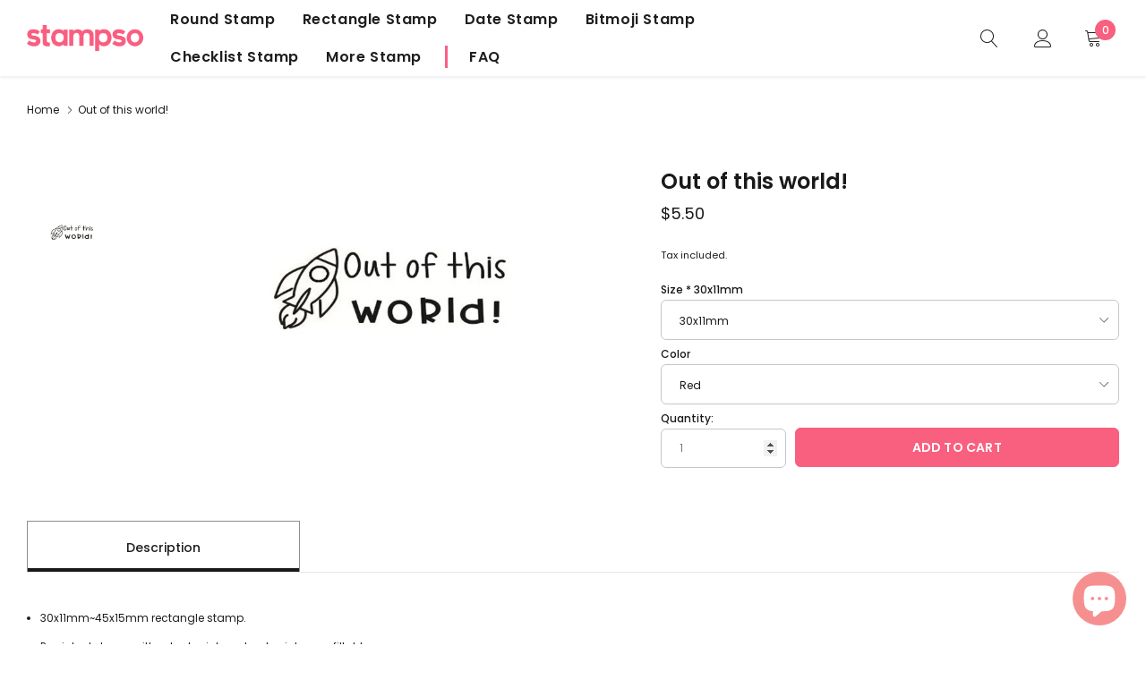

--- FILE ---
content_type: text/javascript
request_url: https://stampso.com/cdn/shop/t/82/assets/currency.min.js?v=65540031516046978371623249944
body_size: 529
content:
var Currency={rates:{"USD":1.0,"EUR":1.20554,"GBP":1.38364,"CAD":0.79757,"ARS":0.0168003,"AUD":0.777222,"BRL":0.250598,"CLP":0.00135023,"CNY":0.142107,"CYP":0.397899,"CZK":0.0437727,"DKK":0.149437,"EEK":0.0706676,"HKD":0.127611,"HUF":0.00340403,"ISK":0.00809813,"INR":0.0141732,"JMD":0.00731848,"JPY":0.00924299,"LVL":1.57329,"LTL":0.320236,"MTL":0.293496,"MXN":0.0523269,"NZD":0.720734,"NOK":0.109801,"PLN":0.262611,"SGD":0.736441,"SKK":21.5517,"SIT":175.439,"ZAR":0.0665824,"KRW":0.00085887,"SEK":0.104219,"CHF":1.01413,"TWD":0.0328071,"UYU":0.0266909,"MYR":0.240025,"BSD":1.0,"CRC":0.00170935,"RON":0.234891,"PHP":0.0198002,"AED":0.272294,"VEB":0.000100125,"IDR":7.10875e-05,"TRY":0.175003,"THB":0.0331473,"TTD":0.147531,"ILS":0.283266,"SYP":0.00194175,"XCD":0.370295,"COP":0.000301324,"RUB":0.0157381,"HRK":0.149845,"KZT":0.00256684,"TZS":0.000434692,"XPT":949.113,"SAR":0.266667,"NIO":0.0293977,"LAK":0.000113004,"OMR":2.60078,"AMD":0.00209881,"CDF":0.000604314,"KPW":0.0011109,"SPL":6.0,"KES":0.00968993,"ZWD":0.00276319,"KHR":0.00024873,"MVR":0.0645996,"GTQ":0.129685,"BZD":0.496205,"BYR":4.86618e-05,"LYD":0.713776,"DZD":0.00832593,"BIF":0.000536302,"GIP":1.29364,"BOB":0.144613,"XOF":0.00170423,"STD":4.5556e-05,"NGN":0.00276244,"PGK":0.293998,"ERN":0.0666667,"MWK":0.001356,"CUP":0.0377358,"GMD":0.019557,"CVE":0.0101378,"BTN":0.0141732,"XAF":0.00170423,"UGX":0.000269233,"MAD":0.104148,"MNT":0.000370261,"LSL":0.0665824,"XAG":18.1126,"TOP":0.419902,"SHP":1.29364,"RSD":0.00950488,"HTG":0.0106859,"MGA":0.000272352,"MZN":0.015949,"FKP":1.29364,"BWP":0.0923664,"HNL":0.0405877,"PYG":0.000155087,"JEP":1.29364,"EGP":0.0620291,"LBP":0.00066335,"ANG":0.559754,"WST":0.369196,"TVD":0.691029,"GYD":0.0047941,"GGP":1.29364,"NPR":0.00881694,"KMF":0.0022723,"IRR":2.37951e-05,"XPD":1806.2,"SRD":0.13468,"TMM":5.71429e-05,"SZL":0.0665824,"MOP":0.123894,"BMD":1.0,"XPF":0.009368,"ETB":0.0338235,"JOD":1.41044,"MDL":0.0575374,"MRO":0.00268671,"YER":0.00401203,"BAM":0.571573,"AWG":0.558659,"PEN":0.298865,"VEF":0.100125,"SLL":0.000105144,"KYD":1.21931,"AOA":0.00201332,"TND":0.355111,"TJS":0.103179,"SCR":0.0714343,"LKR":0.00551968,"DJF":0.00564005,"GNF":0.000109564,"VUV":0.00870398,"SDG":0.0221674,"IMP":1.29364,"GEL":0.337842,"FJD":0.460237,"DOP":0.0189036,"XDR":1.38002,"MUR":0.0273246,"MMK":0.000657148,"LRD":0.00473261,"BBD":0.5,"ZMK":7.47914e-05,"XAU":1513.92,"VND":4.29739e-05,"UAH":0.0400658,"TMT":0.285714,"IQD":0.000840134,"BGN":0.571573,"KGS":0.0143241,"RWF":0.00109418,"BHD":2.65957,"UZS":0.000105672,"PKR":0.00642629,"MKD":0.0181818,"AFN":0.0127991,"NAD":0.0665824,"BDT":0.0118,"AZN":0.588228,"SOS":0.00173182,"QAR":0.274725,"PAB":1.0,"CUC":1.0,"SVC":0.114286,"SBD":0.123301,"ALL":0.00905489,"BND":0.736441,"KWD":3.2884,"GHS":0.18545,"ZMW":0.0747914,"XBT":9165.5,"NTD":0.0337206,"BYN":0.486618,"CNH":0.141977,"MRU":0.0268671,"STN":0.045556,"VES":4.28376e-05,"MXV":0.33127},convert:function(amount,from,to){return(amount*this.rates[from])/this.rates[to];}};